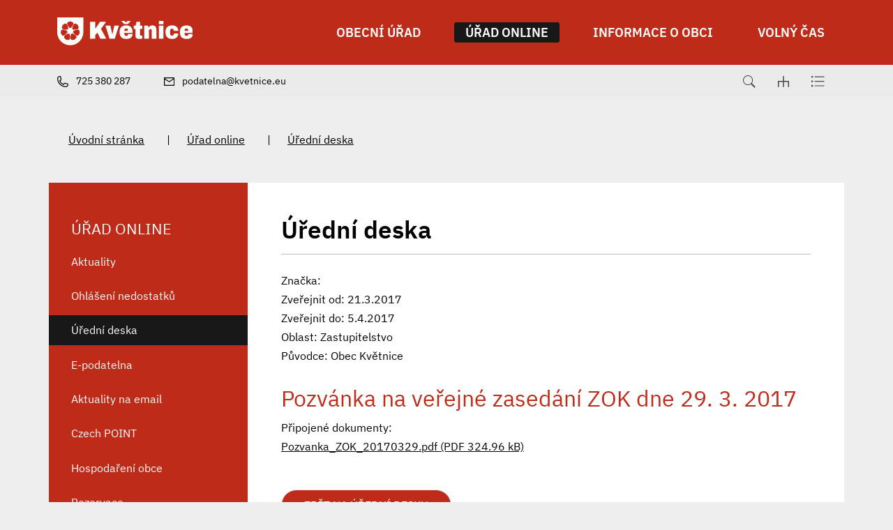

--- FILE ---
content_type: text/html; charset=UTF-8
request_url: https://www.kvetnice.eu/uredni-deska/uredni-deska/1473
body_size: 6756
content:
<!DOCTYPE html>
<html lang="cs">
    <head> 
        
        <meta http-equiv="Content-Type" content="text/html;charset=utf-8" />
        <meta name="author" content="Origine" />

                    <meta name="robots" content="ALL,FOLLOW" />
                <title>Úřední deska - Květnice</title>
<meta name="description" content="" />
<meta name="keywords" content="" />
        <meta property="og:title" content="Úřední deska - Květnice" />
<meta property="og:description" content="" />
<meta property="og:type" content="website" />
<meta property="og:image" content="https://www.kvetnice.eu/images/menu/image_logo_id3/30-cz.jpg" />
<meta property="og:url" content="https://www.kvetnice.eu/uredni-deska/uredni-deska/" />
        <link rel="icon" type="image/png" href="/favicon-48x48.png" sizes="48x48" />
<link rel="icon" type="image/svg+xml" href="/favicon.svg" />
<link rel="shortcut icon" href="/favicon.ico" />
<link rel="apple-touch-icon" sizes="180x180" href="/apple-touch-icon.png" />
<meta name="apple-mobile-web-app-title" content="Universal" />
<link rel="manifest" href="/site.webmanifest" />
    
        <link href="/rss.xml" rel="alternate" type="application/rss+xml" title="RSS kanál" />
        <meta name="viewport" content="initial-scale=1, viewport-fit=cover">
        <!-- CSS -->
                
                    <style>body.universal {
                    font-family: 'IBM Plex Sans', sans-serif                }</style>
                    <link href="/js/bootstrap530/css/bootstrap.min.css" rel="stylesheet" >
        <link rel="stylesheet" type="text/css" href="/js/jquery/datepicker190/css/bootstrap-datepicker.min.css" />

        <link rel="stylesheet" type="text/css" href="/js/jquery/aos231/aos.css" />
        <link rel="stylesheet" type="text/css" href="/js/jquery/slick190/slick.min.css"/>
        <link rel="stylesheet" type="text/css" href="/js/jquery/slick190/slick-theme.min.css"/>
        <link rel="stylesheet" type="text/css" href="/js/jquery/magnific110/dist/magnific-popup.css" />
        <link rel="stylesheet" type="text/css" href="/css/styles-in-progres.css?v=21" />
        <link rel="stylesheet" type="text/css" href="/css/sass.css?v=21" />
                <link rel="stylesheet" type="text/css" href="/css/universal.css?v=21" />
        <link rel="stylesheet" type="text/css" href="/css/custom.css?v=21" />

        
        <link rel="stylesheet" type="text/css" href="/progres/modules/booking2/booking2.css?v=21" /><link rel="stylesheet" type="text/css" href="/progres/modules/semaphore/semaphore.css?v=21" /><link rel="stylesheet" type="text/css" href="/progres/modules/ask/ask.css?v=21" /><link rel="stylesheet" type="text/css" href="/progres/modules/booking_municipal/booking_municipal.css?v=21" /><link rel="stylesheet" type="text/css" href="/progres/modules/structure/structure.css?v=21" /><link rel="stylesheet" type="text/css" href="/progres/modules/qrpayments/qrpayments.css?v=21" /><link rel="stylesheet" type="text/css" href="/progres/modules/discussion/discussion.css?v=21" /><link rel="stylesheet" type="text/css" href="/progres/modules/alert/alert.css?v=21" /><link rel="stylesheet" type="text/css" href="/progres/modules/mobile_app/mobile_app.css?v=21" /><link rel="stylesheet" type="text/css" href="/progres/modules/cementry/cementry.css?v=21" /><link rel="stylesheet" type="text/css" href="/progres/modules/sms/sms.css?v=21" /><link rel="stylesheet" type="text/css" href="/progres/modules/poi/poi.css?v=21" /><link rel="stylesheet" type="text/css" href="/progres/modules/AI/AI.css?v=21" /><link rel="stylesheet" type="text/css" href="/progres/modules/payment/payment.css?v=21" />        <script src="/js/jquery/jquery-3.6.4.min.js" ></script>    
    </head>
    <body class="universal in">

        


        <div class="jump d-print-none">
            <p>Rozcestník</p>
            <ul class="list-inline">
                <li>
                    <a href="#navigace">Hlavní menu</a>
                </li>
                                    <li>
                        <a href="#skoknamenu">Menu rubriky</a>
                    </li>
                                <li>
                    <a href="#obsah">Obsah</a>
                </li>
            </ul>
        </div>

        <header class="header4 sticky-md-top">
    <div class="header-top">
        <div class="container">
            <div class="row ">
                <div class="signname-wrapper col">
                    <a class="no-focus-background nounder signname " href="/">
                        <div class="sign d-flex align-items-center "> 
                            <img src="/images/upload/data/Logo doplåkov‚ white.svg" alt="Znak obce" height="80" class="focus logo4 me-3"> 

                        </div>     

                    </a>
                </div>
                <div class="col">

                    <div class="d-sm-flex navwrapper justify-content-sm-end align-self-sm-center h100">
                        <nav class="navbar navbar-expand-lg navbar-light bg-light">
                            <div class="hamburger navbar-toggler " data-bs-toggle="collapse" data-bs-target="#mainmenu">
                                <span class="text">Menu</span>
                                <div class="toggle">
                                    <span></span>
                                </div>
                            </div>

                            <div class="collapse navbar-collapse" id="mainmenu">
                                <a href="#menu-jump" class="support">Přeskočit hlavní menu</a>
                                <ul class="navbar-nav" id="navigace">
                                    <li class="nav-item  dropdown hover ">
                                        <a class="nav-link dropdown-toggle bold" href="/obecni-urad/" id="obecni-urad" role="button" data-bs-toggle="dropdown" aria-expanded="false"  data-id="obecni-urad">

                                                OBECNÍ ÚŘAD
                                            </a>

                                            <div class="dropdown-menu ">
                                                <div class="container">
                                                    <div class="row ">
                                                        <div class="col-12 backgroundwhite d-flex">
                                                            <div class="w-100">
                                                                <a href="/obecni-urad/" class="dropdown-item-header">OBECNÍ ÚŘAD</a>
                                                                <ul aria-labelledby="obecni-urad">
                                                                    <li><a class="dropdown-item" href="/zastupitelstvo" data-id="zastupitelstvo" >Zastupitelstvo</a></li>
                                                                    <li><a class="dropdown-item" href="/vedeni-obce" data-id="vedeni-obce" >Vedení obce</a></li>
                                                                    <li><a class="dropdown-item" href="/kontakty" data-id="kontakty" >Kontakty</a></li>
                                                                    <li><a class="dropdown-item" href="/potrebuji-zaridit" data-id="potrebuji-zaridit" >Potřebuji zařídit</a></li>
                                                                    <li><a class="dropdown-item" href="/vyhlasky-a-oznameni" data-id="vyhlasky-a-oznameni" >Vyhlášky a oznámení</a></li>
                                                                    <li><a class="dropdown-item" href="/strategie-obce" data-id="strategie-obce" >Strategie obce</a></li>
                                                                    <li><a class="dropdown-item" href="/poplatky" data-id="poplatky" >Poplatky</a></li>
                                                                    <li><a class="dropdown-item" href="/povinne-zverejnovane-informace" data-id="povinne-zverejnovane-informace" >Povinně zveřejňované informace</a></li>
                                                                </ul>
                                                            </div>
                                                        </div>

                                                    </div>
                                                </div>
                                            </div>
                                    </li>
                                    <li class="nav-item active dropdown hover ">
                                        <a class="nav-link dropdown-toggle bold" href="/urad-online/" id="urad-online" role="button" data-bs-toggle="dropdown" aria-expanded="false"  data-id="urad-online">

                                                ÚŘAD ONLINE
                                            </a>

                                            <div class="dropdown-menu ">
                                                <div class="container">
                                                    <div class="row ">
                                                        <div class="col-12 backgroundwhite d-flex">
                                                            <div class="w-100">
                                                                <a href="/urad-online/" class="dropdown-item-header">ÚŘAD ONLINE</a>
                                                                <ul aria-labelledby="urad-online">
                                                                    <li><a class="dropdown-item" href="/aktuality" data-id="aktuality" >Aktuality</a></li>
                                                                    <li><a class="dropdown-item" href="/ohlaseni-nedostatku" data-id="ohlaseni-nedostatku" >Ohlášení nedostatků</a></li>
                                                                    <li><a class="dropdown-item" href="/uredni-deska" data-id="uredni-deska" >Úřední deska</a></li>
                                                                    <li><a class="dropdown-item" href="/e-podatelna" data-id="e-podatelna" >E-podatelna</a></li>
                                                                    <li><a class="dropdown-item" href="/aktuality-na-email" data-id="aktuality-na-email" >Aktuality na email</a></li>
                                                                    <li><a class="dropdown-item" href="/czech-point" data-id="czech-point" >Czech POINT</a></li>
                                                                    <li><a class="dropdown-item" href="/hospodareni-obce" data-id="hospodareni-obce" >Hospodaření obce</a></li>
                                                                    <li><a class="dropdown-item" href="/rezervace" data-id="rezervace" >Rezervace</a></li>
                                                                </ul>
                                                            </div>
                                                        </div>

                                                    </div>
                                                </div>
                                            </div>
                                    </li>
                                    <li class="nav-item  dropdown hover ">
                                        <a class="nav-link dropdown-toggle bold" href="/informace-o-obci/" id="informace-o-obci" role="button" data-bs-toggle="dropdown" aria-expanded="false"  data-id="informace-o-obci">

                                                INFORMACE O OBCI
                                            </a>

                                            <div class="dropdown-menu ">
                                                <div class="container">
                                                    <div class="row ">
                                                        <div class="col-12 backgroundwhite d-flex">
                                                            <div class="w-100">
                                                                <a href="/informace-o-obci/" class="dropdown-item-header">INFORMACE O OBCI</a>
                                                                <ul aria-labelledby="informace-o-obci">
                                                                    <li><a class="dropdown-item" href="/projekty-obce" data-id="projekty-obce" >Projekty obce</a></li>
                                                                    <li><a class="dropdown-item" href="/externi-projekty" data-id="externi-projekty" >Externí projekty</a></li>
                                                                    <li><a class="dropdown-item" href="/materska-skola-kvetnice" data-id="materska-skola-kvetnice" target="_blank">Mateřská škola Květnice</a></li>
                                                                    <li><a class="dropdown-item" href="/svazkova-zakladni-skola" data-id="svazkova-zakladni-skola" >Svazková základní škola</a></li>
                                                                    <li><a class="dropdown-item" href="/uzitecne-informace" data-id="uzitecne-informace" >Užitečné informace</a></li>
                                                                    <li><a class="dropdown-item" href="/odpady" data-id="odpady" >Odpady</a></li>
                                                                    <li><a class="dropdown-item" href="/mapa-kontejneru" data-id="mapa-kontejneru" >Mapa kontejnerů</a></li>
                                                                    <li><a class="dropdown-item" href="/volby" data-id="volby" >Volby</a></li>
                                                                </ul>
                                                            </div>
                                                        </div>

                                                    </div>
                                                </div>
                                            </div>
                                    </li>
                                    <li class="nav-item  dropdown hover ">
                                        <a class="nav-link dropdown-toggle bold" href="/volny-cas/" id="volny-cas" role="button" data-bs-toggle="dropdown" aria-expanded="false"  data-id="volny-cas">

                                                VOLNÝ ČAS
                                            </a>

                                            <div class="dropdown-menu ">
                                                <div class="container">
                                                    <div class="row ">
                                                        <div class="col-12 backgroundwhite d-flex">
                                                            <div class="w-100">
                                                                <a href="/volny-cas/" class="dropdown-item-header">VOLNÝ ČAS</a>
                                                                <ul aria-labelledby="volny-cas">
                                                                    <li><a class="dropdown-item" href="/kalendar-akci" data-id="kalendar-akci" >Kalendář akcí </a></li>
                                                                    <li><a class="dropdown-item" href="/firmy-a-sluzby" data-id="firmy-a-sluzby" >Firmy a služby</a></li>
                                                                    <li><a class="dropdown-item" href="/fotogalerie" data-id="fotogalerie" >Fotogalerie</a></li>
                                                                    <li><a class="dropdown-item" href="/rybarna" data-id="rybarna" >Rybárna</a></li>
                                                                    <li><a class="dropdown-item" href="/historie" data-id="historie" >Historie</a></li>
                                                                    <li><a class="dropdown-item" href="/sportovni-areal" data-id="sportovni-areal" >Sportovní areál</a></li>
                                                                    <li><a class="dropdown-item" href="/spolky" data-id="spolky" >Spolky v Květnici</a></li>
                                                                    <li><a class="dropdown-item" href="/oceneni" data-id="oceneni" >Ocenění</a></li>
                                                                </ul>
                                                            </div>
                                                        </div>

                                                    </div>
                                                </div>
                                            </div>
                                    </li>
                                </ul>     
                                <a id="menu-jump" class="support">Konec menu</a>
                            </div>
                        </nav> 

                    </div>
                </div>
            </div>

        </div>


    </div>
    <div class="header-bottom">

        <div class="container">
            <div class="row">
                <div class="col d-flex justify-content-start  header-bottom-links ">
                    <a href="tel:725 380 287" class="pe-3 pe-xl-5">
                        <img src="/images/universal/icon-phone-second.svg"  height="16" alt="telefon" class="focus2 me-2 "> <span class="d-none d-md-inline">725 380 287</span>
                    </a>
                    <a href="mailto:podatelna@kvetnice.eu" class="pe-6">
                        <img src="/images/universal/icon-mail-second.svg"  height="12" alt="email" class="focus2 me-2"> <span class="d-none d-md-inline">podatelna@kvetnice.eu</span>
                    </a>
                </div>

                <div class="col  justify-content-end d-flex ">
                    <div class="sitemap-index d-flex align-self-center ps-4">
                        <a href="#" class="search-button px-3">
                            <img src="/images/universal/zoom.svg" width="18" height="18" alt="hledat" class="focus2">
                        </a> 
                        <a href="/mapa-stranek" class="px-3">
                            <img src="/images/universal/sitemap.svg" width="16" height="16" alt="mapa webu" class="focus2">
                        </a> 
                        <a href="/rejstrik" class="px-3">
                            <img src="/images/universal/index.svg" height="16" alt="rejtřík" class="focus2">
                        </a> 
                    </div>
                </div>

            </div>
        </div>
    </div>
</header>


        
<section class="content">
    <div class="container">        
        <div class="row background-breadcrumb my-0 my-md-4 py-2 py-md-4">
            <div class="col">
                <nav style="--bs-breadcrumb-divider: '|';" aria-label="breadcrumb ">
    <ol class="breadcrumb">
        <li class="breadcrumb-item"><a href="/">Úvodní stránka</a></li><li class="breadcrumb-item"><a href="/urad-online/">Úřad online</a></li><li class="breadcrumb-item"><a href="/uredni-deska/">Úřední deska</a></li>    </ol>
</nav>
            </div>
        </div>
        <div class="row my-0 py-0 justify-content-between background-left-col"> 
            <div class="col-md-9 order-md-2 content-right backgroundwhite pt-4 p-md-5 " role="main" id="obsah">


                <h1>Úřední deska</h1>
                <hr class="underline-red mb-4">


                                <div class="board_item">
    Značka: <br />
    Zveřejnit od: 21.3.2017<br />
    Zveřejnit do: 5.4.2017<br />
    Oblast: Zastupitelstvo<br />
    Původce: Obec Květnice<br />
    <br /><h2>Pozvánka na veřejné zasedání ZOK dne 29. 3. 2017</h2>
    
    Připojené dokumenty:<br />
   
    <a href="/progres/lib/files.php?id=1529&table=files_board" title="Pozvanka_ZOK_20170329.pdf">
        Pozvanka_ZOK_20170329.pdf (PDF 324.96 kB)
    </a><br>

</div>
<div class="white-panel pt-5 ">
    <a href="/uredni-deska" class="btn-default main" >ZPĚT NA ÚŘEDNÍ DESKU</a><br><br>
</div>
                <div class="clearfix"></div>


                <div class="nextsection">


                    
                    

                </div>

            </div>
            <div class="col-md-3 order-md-1 content-left px-md-0">

                                    <div class="menu-left" role="navigation" aria-label="Main menu" id="skoknamenu">                    
                        <div class="menu-left-in" >                        
                            <h2>ÚŘAD ONLINE  </h2><ul>
    
            <li class="">
                <a href="/aktuality" >Aktuality</a>
                
            </li>
            
            <li class="">
                <a href="/ohlaseni-nedostatku" >Ohlášení nedostatků</a>
                
            </li>
            
            <li class="menuon">
                <a href="/uredni-deska" >Úřední deska</a>
                
            </li>
            
            <li class="">
                <a href="/e-podatelna" >E-podatelna</a>
                
            </li>
            
            <li class="">
                <a href="/aktuality-na-email" >Aktuality na email</a>
                
            </li>
            
            <li class="">
                <a href="/czech-point" >Czech POINT</a>
                
            </li>
            
            <li class="">
                <a href="/hospodareni-obce" >Hospodaření obce</a>
                
            </li>
            
            <li class="">
                <a href="/rezervace" >Rezervace</a>
                
            </li>
            </ul>
                        </div>
                    </div>
                

            </div>
        </div>
    </div>    
</section>
<footer class="">
    <section class="  backgroundwhite marginbottom1 paddingtop2" style="" id="section7">
  
    <div class="container" >
        <div class="row">
            <div class="progrescol col-md-12 
                 "
                 style="
                 
                 
                 
                 
                 
                 
                 
                 
                 
             ;">
                <div class="responsive-item ">
                    <h2 class="text-center mb-5">ODKAZY</h2>
                    <div class="linksslick">
                    <div class="">
                       <a href="https://www.volby.cz/">
                            <div class="img d-flex align-items-center">
                                <img class="logocont" src="/images/contact/357" alt="Volby"/>
                            </div>
                            
                        </a>
                         Volby
                    </div>
                    <div class="">
                       <a href="https://www.senat.cz/">
                            <div class="img d-flex align-items-center">
                                <img class="logocont" src="/images/contact/356" alt="Senát"/>
                            </div>
                            
                        </a>
                         Senát
                    </div>
                    <div class="">
                       <a href="https://www.psp.cz/">
                            <div class="img d-flex align-items-center">
                                <img class="logocont" src="/images/contact/355" alt="Poslanecká sněmovna"/>
                            </div>
                            
                        </a>
                         Poslanecká sněmovna
                    </div>
                    <div class="">
                       <a href="https://nahlizenidokn.cuzk.cz/">
                            <div class="img d-flex align-items-center">
                                <img class="logocont" src="/images/contact/354" alt="Katastrální mapa"/>
                            </div>
                            
                        </a>
                         Katastrální mapa
                    </div>
                    <div class="">
                       <a href="https://www.czechpoint.cz/public/">
                            <div class="img d-flex align-items-center">
                                <img class="logocont" src="/images/contact/353" alt="CZECH POINT"/>
                            </div>
                            
                        </a>
                         CZECH POINT
                    </div>
                    <div class="">
                       <a href="https://www.kudyznudy.cz/">
                            <div class="img d-flex align-items-center">
                                <img class="logocont" src="/images/contact/352" alt="Kudy z nudy"/>
                            </div>
                            
                        </a>
                         Kudy z nudy
                    </div>
                    </div>
                </div>
            </div>
        </div>
    </div>
    

</section>
<section class="  h33 backgroundwhite centerbottom backgroundbottomcenter margintop1 marginbottom1 paddingtop1 paddingbottom1" style="background-image: url(/images/upload/footer2.jpg);" id="section8">
  
    <div class="container-fluid" >
        <div class="row">
            <div class="progrescol col-md-12 
                 "
                 style="
                 
                 
                 
                 
                 
                 
                 
                 
                 
             ;">
                <div class="responsive-item ">

                    <div class="remail1">
    <div class="container">
        <div class="row align-items-center">
            <div class="col-md-3 text-center text-md-end pb-2 pb-md-0">
                <h2>Aktuality</h2>
                na email
            </div>
            <div class="col-md-8 offset-md-1">
                <form class="row gy-2 gx-3 align-items-center" id="mail_submit" data-action="save_reg_mail" data-lang="cz">
                    <div class="col-md-8">
                        <input type="email" class="form-control" value="" placeholder="E-mail" id="email" aria-label="email">
                    </div>
                    <script  type="text/javascript">
                        document.write('<input type="hidden" name="info" id="info" value="br' + 'no" />');
                    </script>
                    <div class="col-md-4">
                        <button type="submit" class="btn btn-outline-light" >PŘIHLÁSIT</button>
                    </div>
                </form>
            </div>

        </div>
        <div class="gdpr">
            <a href="/ochrana-osobnich-udaju/">
                <svg enable-background="new 0 0 48 48" height="48px"  version="1.1" viewBox="0 0 48 48" width="48px" ><path clip-rule="evenodd" d="M43,42H5c-2.209,0-4-1.791-4-4V17c0-2.209,1.791-4,4-4h15V9c0-2.209,1.791-4,4-4  s4,1.791,4,4v4h15c2.209,0,4,1.791,4,4v21C47,40.209,45.209,42,43,42z M17.014,34.488c0,0.003,0,0.004,0,0.004  c-0.004,0-0.018-0.781-0.018-0.781s1.166-0.601,2.031-1.378c0.507-0.417,0.741-1.362,0.741-1.362  c0.137-0.828,0.238-2.877,0.238-3.703c0-2.062-1.033-4.28-4.007-4.28V22.98v0.007c-2.974,0-4.007,2.219-4.007,4.28  c0,0.826,0.102,2.875,0.238,3.703c0,0,0.234,0.945,0.741,1.362c0.865,0.777,2.031,1.378,2.031,1.378s-0.014,0.781-0.018,0.781  c0,0,0-0.001,0-0.004c0,0,0.029,1.146,0.029,1.487c0,1.362-1.365,2.018-2.223,2.018c-0.002,0-0.002,0-0.003,0  c-2.593,0.113-3.205,0.976-3.21,0.984C9.419,39.23,9.199,39.482,8.998,40h14.004c-0.201-0.518-0.421-0.77-0.582-1.022  c-0.005-0.009-0.617-0.871-3.21-0.984c-0.001,0-0.001,0-0.003,0c-0.857,0-2.223-0.655-2.223-2.018  C16.984,35.634,17.014,34.488,17.014,34.488z M26,9c0-1.104-0.896-2-2-2s-2,0.896-2,2v6c0,1.104,0.896,2,2,2s2-0.896,2-2V9z M45,17  c0-1.104-0.896-2-2-2H28c0,2.209-1.791,4-4,4s-4-1.791-4-4H5c-1.104,0-2,0.896-2,2v21c0,1.104,0.896,2,2,2h1.797  c0.231-0.589,0.656-1.549,1.16-2.24c0.025-0.014,0.848-1.739,4.998-1.79c0.006-0.021,0.01-1.042,0.022-1.027  c-0.32-0.202-0.737-0.516-1.051-0.816c-0.255-0.156-1.161-1.029-1.452-2.583c-0.087-0.542-0.488-3.099-0.488-4.166  c0-3.171,1.265-6.381,5.953-6.381c0.021,0,0.1,0,0.121,0c4.688,0,5.953,3.21,5.953,6.381c0,1.067-0.401,3.624-0.488,4.166  c-0.291,1.554-1.197,2.427-1.452,2.583c-0.313,0.301-0.73,0.614-1.051,0.816c0.013-0.015,0.017,1.007,0.022,1.027  c4.151,0.051,4.974,1.776,4.998,1.79c0.504,0.691,0.929,1.651,1.16,2.24H43c1.104,0,2-0.896,2-2V17z M40,26H28c-0.553,0-1-0.447-1-1  s0.447-1,1-1h12c0.553,0,1,0.447,1,1S40.553,26,40,26z M28,30h2c0.553,0,1,0.447,1,1s-0.447,1-1,1h-2c-0.553,0-1-0.447-1-1  S27.447,30,28,30z M28,34h6c0.553,0,1,0.447,1,1s-0.447,1-1,1h-6c-0.553,0-1-0.447-1-1S27.447,34,28,34z M32,31c0-0.553,0.447-1,1-1  h4c0.553,0,1,0.447,1,1s-0.447,1-1,1h-4C32.447,32,32,31.553,32,31z M23,9h2v2h-2V9z" fill-rule="evenodd"/></svg> 
                Informace o osobních údajích</a>
        </div>
    </div>    
</div>                </div>
            </div>
        </div>
    </div>
    

</section>
<section class="  backgroundldarkgray margintop1 marginbottom1 paddingtop1 paddingbottom1" style="" id="section9">
  
    <div class="container" >
        <div class="row">
        </div>
    </div>
    

</section>
<section class="  backgroundldarkgray margintop1 marginbottom1 paddingtop3 paddingbottom1" style="" id="section10">
  
    <div class="container" >
        <div class="row">
            <div class="progrescol col-md-12 
                 "
                 style="
                 
                 
                 
                 
                 
                 
                 
                 
                 
             ;">
                <div class="responsive-item ">
                    <div class="">
                            <p class="pt-5 pt-md-0 "><img style="display: block; margin-left: auto; margin-right: auto;" src="/images/upload/data/Logo%20z%C2%A0kladn%C2%A1%20white.svg" border="0" alt="Logo obce Květnice" width="150" height="116" /></p>            
                    </div>
                </div>
            </div>
        </div>
    </div>
    

</section>
<section class="  backgroundldarkgray margintop1 marginbottom1" style="" id="section11">
  
    <div class="container" >
        <div class="row">
            <div class="progrescol col-md-3 
                 "
                 style="
                 
                 
                 
                 
                 
                 
                 
                 
                 
             ;">
                <div class="responsive-item ">
                    <div class="">
                        <div class="d-flex">
                            <div class="flex-shrink-0">
                                <img src="/images/universal/icons/zz-domek.svg" alt="" class="page-icon" width="90">
                            </div>
                            <div class="flex-grow-1 ms-3">
                                <p><strong>Obecní úřad Květnice</strong><br />K Dobročovicům 35<br />250 84  Květnice</p>     
                            </div>
                        </div>
                    </div>
                </div>
            </div>
            <div class="progrescol col-md-3 
                 "
                 style="
                 
                 
                 
                 
                 
                 
                 
                 
                 
             ;">
                <div class="responsive-item ">
                    <div class="">
                            <p>281 982 108; 725 380 287</p>            
                    </div>
                </div>
                <div class="responsive-item ">
                    <div class="">
                        <div class="d-flex">
                            <div class="flex-shrink-0">
                                <img src="/images/universal/icons/zz-mail.svg" alt="" class="page-icon" width="90">
                            </div>
                            <div class="flex-grow-1 ms-3">
                                <p><a href="mailto:podatelna@kvetnice.eu">podatelna@kvetnice.eu</a></p>     
                            </div>
                        </div>
                    </div>
                </div>
                <div class="responsive-item ">
                    <div class="">
                        <div class="d-flex">
                            <div class="flex-shrink-0">
                                <img src="/images/universal/icons/zz-datovka.svg" alt="" class="page-icon" width="90">
                            </div>
                            <div class="flex-grow-1 ms-3">
                                <p>egearys</p>     
                            </div>
                        </div>
                    </div>
                </div>
                <div class="responsive-item ">
                    <div class="">
                            <p>IČ:    00640042</p>            
                    </div>
                </div>
            </div>
            <div class="progrescol col-md-3 
                 "
                 style="
                 
                 
                 
                 
                 
                 
                 
                 
                 
             ;">
                <div class="responsive-item ">
                    <div class="">
                        <div class="d-flex">
                            <div class="flex-shrink-0">
                                <img src="/images/universal/icons/zz-hodiny.svg" alt="" class="page-icon" width="90">
                            </div>
                            <div class="flex-grow-1 ms-3">
                                <table class="table">
<tbody>
<tr>
<td>Pondělí</td>
<td>8 - 12</td>
<td>13 - 17</td>
</tr>
<tr>
<td>Středa</td>
<td>8 - 12</td>
<td>13 - 19</td>
</tr>
</tbody>
</table>     
                            </div>
                        </div>
                    </div>
                </div>
            </div>
            <div class="progrescol col-md-3 
                 "
                 style="
                 
                 
                 
                 
                 
                 
                 
                 
                 
             ;">
                <div class="responsive-item ">
                    <div class="">
                            <p><a href="https://www.facebook.com/ObecKvetnice"><img src="/images/universal/facebook.svg" border="0" alt="Facebook" width="26" height="26" /></a> </p>            
                    </div>
                </div>
            </div>
        </div>
    </div>
    

</section>
<section class="  backgroundldarkgray margintop1 marginbottom1 paddingtop1" style="" id="section13">
  
    <div class="container" >
        <div class="row">
            <div class="progrescol col-md-12 
                 "
                 style="
                 
                 
                 
                 
                 
                 
                 
                 
                 
             ;">
                <div class="responsive-item ">

                    <ul class="d-md-flex align-items-center justify-content-center mb-4">
    <li class="text-center"><a href="/prohlaseni-o-pristupnosti/">Prohlášení o přístupnosti</a></li>
    <li class="text-center"><a href="/ochrana-osobnich-udaju/">Ochrana osobních údajů</a></li>
    <li class="text-center"><a href="/cookies/">Cookies</a></li>
</ul>                </div>
                <div class="responsive-item ">
                    <div class="">
                            <p style="text-align: center;"><span style="font-size: 10pt;">Vyrobeno v <a href="https://www.origine.cz/pro-mesta-a-obce/">Origine</a> 2022</span></p>            
                    </div>
                </div>
            </div>
        </div>
    </div>
    

</section>
</footer>

<div class="modal fade" id="myModal" tabindex="-1"  aria-hidden="true">
    <div class="modal-dialog modal-dialog-centered" >
        <div class="modal-content">
            <div class="modal-header">
                <h5 class="modal-title">Modal title</h5>
                <button type="button" class="btn-close" data-bs-dismiss="modal" aria-label="Zavřít"></button>              
            </div>
            <div class="modal-body"></div>
            <div class="modal-footer">
                <button type="button" class="btn btn-secondary" data-bs-dismiss="modal">Zavřít</button>
            </div>
        </div>
    </div>
</div>

<div class="search-block">
    <a href="#" class="close-search"><img src="/images/cross.svg" alt="křížek" width="30" height="30"></a>
    <div class="searchform">
        <form action="/vyhledavani" role="search" method="get" >
            <label for="search-mobile" class="support">Vyhledávání</label>
            <input type="text" placeholder="Zadejte slovo ..." id="search-mobile" name="retezec">
            <button>
                HLEDAT
            </button>
        </form>
    </div>
</div>

<a href="#" class="cd-top">Top</a>

<!-- bootstrap  -->
<script src="/js/bootstrap530/js/bootstrap.bundle.min.js" ></script>
<!-- lightbox  -->
<script src="/js/jquery/magnific110/dist/jquery.magnific-popup.min.js"></script>
<!-- animate show -->
<script src="/js/jquery/aos231/aos.js"></script>
<!-- slick -->
<script src="/js/jquery/slick190/slick.min.js"></script>
<!-- paralax -->
<script src="/js/jquery/paralax/parallaxcustom.js"></script>
<!-- parallaxie -->
<script src="/js/jquery/parallaxie/parallaxie.js"></script>
<!--  add to calendar  -->
<script src="/js/pure/addtocalendar/add-to-calendar-button@2.js"  async defer></script>
<!-- my -->
<script src="/myjquery.js?v=21"></script> 


</body>
</html>


--- FILE ---
content_type: image/svg+xml
request_url: https://www.kvetnice.eu/images/upload/data/Logo%20dopla%CC%8Akov%E2%80%9A%20white.svg
body_size: 7113
content:
<?xml version="1.0" encoding="UTF-8"?>
<svg id="Vrstva_1" data-name="Vrstva 1" xmlns="http://www.w3.org/2000/svg" viewBox="0 0 366.66 75.33">
  <defs>
    <style>
      .cls-1 {
        fill: #fff;
      }

      .cls-2 {
        fill: #c02918;
      }
    </style>
  </defs>
  <path class="cls-1" d="m0,0h70.53v40.06c0,19.46-15.8,35.26-35.26,35.26h0C15.8,75.33,0,59.53,0,40.06V0H0Z"/>
  <g>
    <path class="cls-1" d="m43,34.79c-.54-2.37-2.1-4.33-4.29-5.38-1.07-.51-2.26-.79-3.44-.79s-2.37.27-3.44.79c-2.19,1.05-3.75,3.01-4.29,5.38-.54,2.37.02,4.81,1.53,6.71,0,0,0,0,0,0,1.51,1.9,3.77,2.99,6.2,2.99s4.69-1.09,6.2-2.99c1.51-1.9,2.07-4.34,1.53-6.71Z"/>
    <path class="cls-2" d="m34.91,54.1c0-2.66-.43-4.22-.75-5.36-.12-.45-.23-.83-.29-1.21-.17-1-.02-1.84.38-2.39-1.92-.22-3.69-1.08-5.06-2.43-.18.66-.75,1.3-1.64,1.79-.34.19-.7.34-1.13.52-1.09.46-2.57,1.1-4.65,2.76-2.95,2.35-3.97,4.76-2.96,6.97.58,1.26,1.69,2.19,2.68,3.01.4.33.77.64,1.07.95.64.65,1,1.32,1.07,2,.46-.29,1.03-.44,1.69-.44.17,0,.35,0,.54.03.43.04.9.14,1.41.25.83.17,1.77.36,2.71.36.48,0,.91-.05,1.32-.15,2.36-.58,3.61-2.88,3.61-6.66Z"/>
    <path class="cls-2" d="m42.97,44.49c-.88-.49-1.45-1.13-1.64-1.79-1.37,1.36-3.14,2.21-5.06,2.43.4.55.54,1.4.38,2.39-.06.38-.17.76-.29,1.21-.31,1.14-.75,2.69-.75,5.36,0,3.77,1.25,6.08,3.61,6.66.41.1.84.15,1.32.15.94,0,1.88-.19,2.71-.36.51-.1.98-.2,1.41-.25.91-.1,1.65.04,2.23.41.07-.68.43-1.35,1.07-2,.3-.31.68-.62,1.07-.95.98-.82,2.09-1.75,2.68-3.01,1.02-2.21,0-4.62-2.96-6.97-2.08-1.66-3.57-2.29-4.65-2.76-.43-.18-.79-.34-1.13-.52Z"/>
    <path class="cls-2" d="m61.39,42.52c-.49-.48-.79-1.18-.89-2.08-.05-.43-.06-.91-.07-1.43-.03-1.28-.06-2.73-.69-3.97-.8-1.58-2.32-2.38-4.52-2.38-.83,0-1.76.12-2.78.35-2.6.59-4.02,1.36-5.06,1.92-.41.22-.76.41-1.11.56-.91.37-1.79.43-2.42.17.21,1.92-.23,3.83-1.25,5.47.7.03,1.44.45,2.11,1.2.26.29.49.61.76.98.69.95,1.64,2.26,3.72,3.92,2.96,2.36,5.53,2.81,7.46,1.33,1.1-.85,1.76-2.14,2.34-3.28.23-.46.46-.89.69-1.26.49-.77,1.06-1.27,1.71-1.49Z"/>
    <path class="cls-2" d="m43.19,20.91c-1.16,2.4-1.44,3.99-1.65,5.15-.08.46-.15.85-.26,1.22-.28.96-.78,1.66-1.38,1.99,1.63,1.03,2.86,2.57,3.5,4.39.45-.51,1.24-.84,2.25-.9.38-.02.79,0,1.24.02.37.02.78.04,1.25.04,1.33,0,2.64-.16,4.14-.5,3.68-.84,5.65-2.57,5.69-5,.02-1.39-.57-2.71-1.1-3.87-.21-.47-.41-.91-.55-1.32-.29-.86-.33-1.62-.1-2.27-.68.08-1.41-.12-2.19-.6-.37-.23-.75-.52-1.16-.83-1.02-.77-2.17-1.65-3.53-1.94-.3-.06-.59-.09-.88-.09-2.04,0-3.81,1.52-5.26,4.53Z"/>
    <path class="cls-2" d="m31.76,26.06c.58.83.82,1.65.7,2.32,1.8-.62,3.81-.62,5.61,0-.12-.67.11-1.5.7-2.32.22-.31.48-.61.79-.96.78-.89,1.84-2.1,3-4.5,1.64-3.4,1.51-6.02-.36-7.57-1.07-.89-2.48-1.24-3.72-1.55-.5-.13-.97-.25-1.38-.39-.86-.31-1.47-.75-1.83-1.34-.36.58-.98,1.03-1.83,1.34-.4.14-.88.26-1.38.39-1.24.31-2.64.67-3.72,1.55-1.87,1.55-2,4.16-.36,7.57,1.16,2.4,2.22,3.61,3,4.5.3.35.57.65.79.96Z"/>
    <path class="cls-2" d="m18.24,32.31c1.5.34,2.81.5,4.14.5.47,0,.88-.02,1.25-.04.31-.01.6-.03.87-.03.13,0,.25,0,.37,0,1.01.06,1.8.39,2.25.9.65-1.82,1.87-3.36,3.5-4.39-.6-.33-1.1-1.03-1.38-1.99-.11-.37-.18-.76-.26-1.22-.21-1.16-.5-2.75-1.65-5.15-1.45-3-3.22-4.53-5.26-4.53-.29,0-.58.03-.88.09-1.36.29-2.52,1.16-3.53,1.94-.41.31-.8.61-1.16.83-.77.48-1.51.68-2.19.6.23.65.2,1.4-.1,2.27-.14.41-.34.85-.55,1.32-.53,1.16-1.13,2.48-1.1,3.87.04,2.43,2.01,4.16,5.69,5Z"/>
    <path class="cls-2" d="m25.05,43.29c.27-.37.51-.7.76-.98.66-.74,1.41-1.16,2.11-1.2-1.02-1.64-1.46-3.55-1.25-5.47-.26.11-.56.17-.9.17h0c-.47,0-.99-.12-1.52-.33-.35-.15-.71-.34-1.11-.56-1.04-.56-2.46-1.33-5.06-1.92-1.01-.23-1.95-.35-2.78-.35-2.2,0-3.72.8-4.52,2.38-.63,1.24-.66,2.69-.69,3.97-.01.52-.02,1-.07,1.43-.11.9-.41,1.6-.89,2.08.65.22,1.22.72,1.71,1.49.23.36.45.8.69,1.26.58,1.14,1.24,2.43,2.34,3.28,1.93,1.48,4.5,1.03,7.46-1.33,2.08-1.66,3.03-2.97,3.72-3.92Z"/>
  </g>
  <g>
    <path class="cls-1" d="m88.85,57.38V11.59h13.84v19.17l13.11-19.17h16.37l-13.71,19.3,14.04,26.49h-16.04l-7.59-16.31-6.19,6.26v10.05h-13.84Z"/>
    <path class="cls-1" d="m141.3,57.38l-10.78-35.14h13.25l2.79,12.78c.18.67.4,1.6.67,2.8.27,1.2.54,2.46.83,3.79.29,1.33.54,2.53.76,3.59h.53c.22-.98.48-2.12.77-3.43.29-1.31.55-2.57.8-3.79.24-1.22.46-2.21.63-2.96l2.79-12.78h12.31l-10.92,35.14h-14.44Z"/>
    <path class="cls-1" d="m186.62,58.18c-3.82,0-7.07-.64-9.75-1.93-2.68-1.29-4.73-3.27-6.12-5.96-1.4-2.68-2.1-6.18-2.1-10.48s.72-7.74,2.16-10.45c1.44-2.71,3.47-4.7,6.09-5.99s5.72-1.93,9.32-1.93c3.82,0,7.02.62,9.62,1.86s4.56,3.21,5.89,5.89,2,6.22,2,10.62v2.06h-22.56c0,1.73.18,3.2.53,4.39.35,1.2.92,2.1,1.7,2.7.78.6,1.83.9,3.16.9.93,0,1.72-.12,2.36-.37.64-.24,1.15-.6,1.53-1.06s.64-1.02.8-1.66c.16-.64.23-1.36.23-2.16h12.18c0,2.17-.36,4.12-1.06,5.82-.71,1.71-1.78,3.13-3.2,4.26-1.42,1.13-3.19,2-5.32,2.6-2.13.6-4.62.9-7.46.9Zm-13.51-49.05h8.59l5.99,5.99h-3.39l5.99-5.99h8.65l-7.92,8.85h-9.98l-7.92-8.85Zm8.12,26.89h9.85c0-1.07-.1-2-.3-2.8-.2-.8-.49-1.45-.87-1.96-.38-.51-.84-.89-1.4-1.13-.56-.24-1.23-.37-2.03-.37-1.15,0-2.1.23-2.83.7-.73.47-1.29,1.15-1.66,2.06-.38.91-.63,2.08-.76,3.5Z"/>
    <path class="cls-1" d="m222.1,58.18c-2.13,0-4.01-.28-5.62-.83-1.62-.55-2.86-1.49-3.73-2.8-.87-1.31-1.3-3.05-1.3-5.22v-18.1h-4.33v-8.99h4.79l2.53-10.65h9.38v10.65h6.26v8.99h-6.26v14.04c0,1.29.2,2.25.6,2.9.4.64,1.22.97,2.46.97h3.19v7.92c-.75.22-1.62.42-2.6.6-.98.18-1.93.31-2.86.4-.93.09-1.78.13-2.53.13Z"/>
    <path class="cls-1" d="m235.34,57.38V22.24h10.45l.73,4.86h.4c.8-1.29,1.72-2.35,2.76-3.2,1.04-.84,2.22-1.46,3.53-1.86,1.31-.4,2.72-.6,4.23-.6,2.48,0,4.5.48,6.06,1.43,1.55.95,2.7,2.31,3.43,4.06.73,1.75,1.1,3.87,1.1,6.36v24.09h-12.45v-21.9c0-.62-.08-1.17-.23-1.66-.16-.49-.37-.91-.63-1.26-.27-.35-.62-.63-1.07-.83-.44-.2-.95-.3-1.53-.3-.93,0-1.72.26-2.36.77-.64.51-1.13,1.18-1.46,2-.33.82-.5,1.74-.5,2.76v20.43h-12.45Z"/>
    <path class="cls-1" d="m274.68,18.11v-8.99h12.45v8.99h-12.45Zm0,39.27V22.24h12.45v35.14h-12.45Z"/>
    <path class="cls-1" d="m310.02,58.18c-3.64,0-6.76-.67-9.35-2s-4.59-3.36-5.99-6.09c-1.4-2.73-2.1-6.16-2.1-10.28s.7-7.61,2.1-10.32c1.4-2.71,3.39-4.74,5.99-6.09s5.71-2.03,9.35-2.03c2.44,0,4.7.28,6.79.83,2.08.56,3.9,1.42,5.46,2.6,1.55,1.18,2.76,2.72,3.63,4.63.87,1.91,1.3,4.24,1.3,6.99h-12.11c0-1.46-.19-2.64-.57-3.53-.38-.89-.93-1.53-1.66-1.93-.73-.4-1.65-.6-2.76-.6-1.2,0-2.16.26-2.9.77-.73.51-1.26,1.28-1.6,2.3-.33,1.02-.5,2.31-.5,3.86v5.12c0,1.55.18,2.83.53,3.83.35,1,.92,1.75,1.7,2.26.78.51,1.76.77,2.96.77s2.12-.2,2.89-.6c.78-.4,1.35-1.05,1.73-1.96.38-.91.57-2.1.57-3.56h11.71c0,2.66-.42,4.96-1.26,6.89-.84,1.93-2.04,3.49-3.59,4.69-1.55,1.2-3.37,2.07-5.46,2.63-2.09.55-4.37.83-6.86.83Z"/>
    <path class="cls-1" d="m349.56,58.18c-3.82,0-7.07-.64-9.75-1.93-2.68-1.29-4.73-3.27-6.12-5.96-1.4-2.68-2.1-6.18-2.1-10.48s.72-7.74,2.16-10.45c1.44-2.71,3.47-4.7,6.09-5.99s5.72-1.93,9.32-1.93c3.82,0,7.02.62,9.62,1.86s4.56,3.21,5.89,5.89,2,6.22,2,10.62v2.06h-22.56c0,1.73.18,3.2.53,4.39.35,1.2.92,2.1,1.7,2.7.78.6,1.83.9,3.16.9.93,0,1.72-.12,2.36-.37.64-.24,1.15-.6,1.53-1.06s.64-1.02.8-1.66c.16-.64.23-1.36.23-2.16h12.18c0,2.17-.36,4.12-1.06,5.82-.71,1.71-1.78,3.13-3.2,4.26-1.42,1.13-3.19,2-5.32,2.6-2.13.6-4.62.9-7.46.9Zm-5.39-22.16h9.85c0-1.07-.1-2-.3-2.8-.2-.8-.49-1.45-.87-1.96-.38-.51-.84-.89-1.4-1.13-.56-.24-1.23-.37-2.03-.37-1.15,0-2.1.23-2.83.7-.73.47-1.29,1.15-1.66,2.06-.38.91-.63,2.08-.76,3.5Z"/>
  </g>
</svg>

--- FILE ---
content_type: image/svg+xml
request_url: https://www.kvetnice.eu/images/upload/data/Logo%20z%C2%A0kladn%C2%A1%20white.svg
body_size: 10378
content:
<?xml version="1.0" encoding="UTF-8"?>
<svg id="Vrstva_2" data-name="Vrstva 2" xmlns="http://www.w3.org/2000/svg" viewBox="0 0 277.82 213.9">
  <defs>
    <style>
      .cls-1 {
        fill: #fff;
      }

      .cls-2 {
        fill: #c02918;
      }
    </style>
  </defs>
  <polygon class="cls-1" points="43.33 167.31 26.96 167.31 13.84 186.47 13.84 167.31 0 167.31 0 213.1 13.84 213.1 13.84 203.05 20.03 196.79 27.62 213.1 43.66 213.1 29.62 186.61 43.33 167.31"/>
  <path class="cls-1" d="m62.7,190.73c-.18.75-.39,1.74-.63,2.96-.24,1.22-.51,2.49-.8,3.79-.29,1.31-.54,2.45-.77,3.43h-.53c-.22-1.06-.48-2.26-.76-3.59-.29-1.33-.57-2.6-.83-3.79-.27-1.2-.49-2.13-.67-2.8l-2.79-12.78h-13.25l10.78,35.14h14.44l10.92-35.14h-12.31l-2.79,12.78Z"/>
  <path class="cls-1" d="m114.88,195.53c0-4.4-.66-7.93-2-10.62-1.33-2.68-3.29-4.65-5.89-5.89-2.59-1.24-5.8-1.86-9.61-1.86-3.6,0-6.7.64-9.32,1.93-2.62,1.28-4.65,3.28-6.09,5.99-1.44,2.7-2.17,6.19-2.17,10.45s.7,7.8,2.1,10.48c1.4,2.69,3.44,4.67,6.12,5.96,2.69,1.28,5.94,1.93,9.76,1.93,2.84,0,5.32-.3,7.45-.9,2.13-.6,3.9-1.47,5.32-2.6s2.49-2.55,3.2-4.26c.71-1.7,1.06-3.65,1.06-5.82h-12.18c0,.8-.07,1.52-.23,2.16-.15.65-.42,1.2-.8,1.67-.37.46-.88.82-1.53,1.06-.64.25-1.43.37-2.36.37-1.33,0-2.39-.3-3.16-.9-.78-.6-1.34-1.5-1.7-2.7-.36-1.19-.53-2.66-.53-4.39h22.56v-2.06Zm-22.5-3.8c.14-1.42.39-2.58.77-3.49.38-.91.93-1.6,1.66-2.06.74-.47,1.68-.7,2.83-.7.8,0,1.48.12,2.03.36.56.25,1.02.63,1.4,1.13.38.51.67,1.17.87,1.97.2.8.3,1.73.3,2.79h-9.86Z"/>
  <polygon class="cls-1" points="102.17 173.7 110.09 164.84 101.44 164.84 97.14 169.14 92.85 164.84 84.26 164.84 92.18 173.7 102.17 173.7"/>
  <path class="cls-1" d="m134.98,167.31h-9.38l-2.53,10.65h-4.79v8.99h4.33v18.1c0,2.17.43,3.92,1.3,5.22.87,1.31,2.11,2.24,3.73,2.8,1.62.55,3.5.83,5.62.83.75,0,1.6-.04,2.53-.13.93-.09,1.88-.22,2.86-.4.98-.18,1.84-.38,2.6-.6v-7.92h-3.19c-1.24,0-2.06-.32-2.46-.97-.4-.64-.6-1.61-.6-2.9v-14.04h6.26v-8.99h-6.26v-10.65Z"/>
  <path class="cls-1" d="m174.65,178.59c-1.55-.95-3.57-1.43-6.06-1.43-1.51,0-2.92.2-4.23.6-1.31.4-2.49,1.02-3.53,1.86-1.04.84-1.96,1.91-2.76,3.2h-.4l-.73-4.86h-10.45v35.14h12.45v-20.43c0-1.02.17-1.94.5-2.76.33-.82.82-1.49,1.46-2,.64-.51,1.43-.77,2.36-.77.58,0,1.09.1,1.53.3.44.2.8.48,1.07.83.27.36.48.78.63,1.26.16.49.23,1.04.23,1.66v21.9h12.45v-24.09c0-2.48-.37-4.6-1.1-6.36-.73-1.75-1.88-3.11-3.43-4.06Z"/>
  <rect class="cls-1" x="185.83" y="164.84" width="12.45" height="8.99"/>
  <rect class="cls-1" x="185.83" y="177.96" width="12.45" height="35.14"/>
  <path class="cls-1" d="m216.75,189.14c.33-1.02.87-1.79,1.6-2.3.73-.51,1.7-.77,2.9-.77,1.11,0,2.03.2,2.76.6.73.4,1.29,1.04,1.66,1.93.38.89.57,2.06.57,3.53h12.11c0-2.75-.43-5.08-1.3-6.99-.87-1.91-2.07-3.45-3.63-4.63-1.55-1.17-3.37-2.04-5.46-2.6-2.09-.55-4.35-.83-6.79-.83-3.64,0-6.76.68-9.35,2.03s-4.59,3.38-5.99,6.09c-1.4,2.71-2.1,6.15-2.1,10.32s.7,7.55,2.1,10.28c1.4,2.73,3.39,4.76,5.99,6.09s5.71,2,9.35,2c2.48,0,4.77-.28,6.86-.83,2.08-.55,3.9-1.43,5.46-2.63,1.55-1.2,2.75-2.76,3.59-4.69.84-1.93,1.26-4.23,1.26-6.89h-11.71c0,1.46-.19,2.65-.57,3.56-.38.91-.96,1.56-1.73,1.96-.78.4-1.74.6-2.89.6s-2.19-.25-2.96-.77c-.78-.51-1.34-1.26-1.7-2.26-.36-1-.53-2.27-.53-3.83v-5.12c0-1.55.17-2.84.5-3.86Z"/>
  <path class="cls-1" d="m277.82,195.53c0-4.4-.67-7.93-2-10.62-1.33-2.68-3.29-4.65-5.89-5.89-2.6-1.24-5.8-1.86-9.62-1.86-3.59,0-6.7.64-9.32,1.93-2.61,1.28-4.65,3.28-6.09,5.99-1.44,2.7-2.16,6.19-2.16,10.45s.7,7.8,2.1,10.48c1.39,2.69,3.44,4.67,6.12,5.96,2.68,1.28,5.93,1.93,9.75,1.93,2.84,0,5.33-.3,7.46-.9,2.13-.6,3.9-1.47,5.32-2.6s2.49-2.55,3.2-4.26c.7-1.7,1.06-3.65,1.06-5.82h-12.18c0,.8-.08,1.52-.23,2.16-.16.65-.42,1.2-.8,1.67-.38.46-.89.82-1.53,1.06-.65.25-1.43.37-2.37.37-1.33,0-2.38-.3-3.16-.9-.77-.6-1.34-1.5-1.69-2.7-.36-1.19-.54-2.66-.54-4.39h22.57v-2.06Zm-22.5-3.8c.13-1.42.39-2.58.77-3.49.37-.91.93-1.6,1.66-2.06.73-.47,1.67-.7,2.83-.7.8,0,1.47.12,2.03.36.55.25,1.02.63,1.4,1.13.37.51.66,1.17.86,1.97.2.8.3,1.73.3,2.79h-9.85Z"/>
  <path class="cls-1" d="m77.69,0v68.3c0,33.2,26.92,60.12,60.12,60.12,16.6,0,31.63-6.73,42.51-17.61,10.88-10.88,17.61-25.91,17.61-42.51V0h-120.24Zm82.61,27.92c.49,0,.99.06,1.5.16,2.32.49,4.29,1.99,6.02,3.31.7.53,1.36,1.03,1.98,1.42,1.32.81,2.57,1.16,3.73,1.02-.39,1.1-.33,2.39.17,3.86.24.7.58,1.45.94,2.25.91,1.99,1.93,4.24,1.89,6.61-.08,4.14-3.43,7.09-9.7,8.52-2.55.59-4.79.86-7.05.86-.8,0-1.51-.04-2.14-.06-.77-.04-1.47-.07-2.12-.03-1.72.09-3.06.65-3.83,1.53-1.1-3.1-3.19-5.72-5.97-7.48,1.03-.56,1.88-1.76,2.35-3.4.18-.63.3-1.3.44-2.07.36-1.98.85-4.69,2.82-8.78,2.47-5.12,5.48-7.72,8.97-7.72Zm-59.32,12.02c.36-.8.7-1.55.94-2.25.5-1.47.56-2.76.17-3.86,1.16.14,2.41-.21,3.73-1.02.62-.39,1.28-.89,1.98-1.42,1.73-1.32,3.7-2.82,6.02-3.31.51-.1,1.01-.16,1.5-.16,3.49,0,6.5,2.6,8.97,7.72,1.97,4.09,2.46,6.8,2.82,8.78.14.77.26,1.44.44,2.07.47,1.64,1.32,2.84,2.35,3.4-2.78,1.76-4.87,4.38-5.97,7.48-.77-.88-2.11-1.44-3.83-1.53-.21-.02-.42-.02-.64-.02-.46,0-.96.02-1.48.05-.63.02-1.34.06-2.14.06-2.26,0-4.5-.27-7.05-.86-6.27-1.43-9.62-4.38-9.7-8.52-.04-2.37.98-4.62,1.89-6.61Zm.36,42.82c-1.88-1.45-3-3.65-3.99-5.59-.4-.79-.78-1.53-1.17-2.14-.83-1.31-1.81-2.16-2.92-2.54.83-.83,1.34-2.02,1.53-3.56.09-.72.11-1.56.13-2.44.04-2.17.1-4.64,1.17-6.76,1.35-2.7,3.94-4.07,7.7-4.07,1.42,0,3.01.2,4.73.59,4.43,1.01,6.85,2.32,8.62,3.28.7.37,1.29.69,1.9.94.9.37,1.79.57,2.59.57.57,0,1.08-.1,1.53-.28-.36,3.27.39,6.53,2.13,9.33-1.19.05-2.46.77-3.59,2.04-.44.48-.84,1.03-1.3,1.67-1.18,1.63-2.8,3.86-6.35,6.69-5.04,4.02-9.42,4.79-12.71,2.27Zm29.71,20.81c-.69.17-1.43.26-2.24.26-1.6,0-3.2-.33-4.62-.62-.86-.18-1.67-.35-2.4-.42-.32-.03-.63-.05-.92-.05-1.14,0-2.1.25-2.88.75-.13-1.17-.74-2.31-1.83-3.41-.52-.52-1.15-1.06-1.83-1.62-1.67-1.4-3.57-2.98-4.56-5.14-1.73-3.76.01-7.87,5.04-11.88,3.55-2.83,6.08-3.91,7.93-4.7.73-.31,1.35-.58,1.92-.9,1.51-.83,2.48-1.92,2.79-3.04,2.34,2.32,5.36,3.77,8.62,4.15-.68.94-.93,2.38-.64,4.08.11.64.29,1.3.5,2.06.54,1.94,1.27,4.59,1.27,9.13,0,6.44-2.12,10.36-6.15,11.35Zm1.98-55.19c.2-1.14-.2-2.55-1.2-3.95-.37-.54-.82-1.05-1.34-1.64-1.33-1.51-3.14-3.59-5.11-7.68-2.79-5.79-2.58-10.25.62-12.89,1.83-1.51,4.22-2.12,6.34-2.65.85-.22,1.66-.42,2.35-.67,1.46-.52,2.5-1.28,3.12-2.27.62.99,1.66,1.75,3.13,2.27.68.25,1.49.45,2.34.67,2.12.53,4.51,1.14,6.34,2.65,3.2,2.64,3.41,7.1.62,12.89-1.97,4.09-3.78,6.16-5.11,7.68-.52.59-.97,1.1-1.34,1.64-1,1.4-1.4,2.81-1.2,3.95-3.07-1.05-6.49-1.05-9.56,0Zm32.82,44.94c-.99,2.16-2.89,3.74-4.56,5.14-.68.56-1.31,1.1-1.83,1.62-1.09,1.1-1.7,2.24-1.82,3.41-.99-.63-2.26-.86-3.81-.7-.73.07-1.54.24-2.4.42-1.42.29-3.02.62-4.62.62-.81,0-1.55-.09-2.24-.26-4.03-.99-6.15-4.91-6.15-11.35,0-4.54.73-7.19,1.27-9.13.21-.76.39-1.42.5-2.06.29-1.7.04-3.14-.64-4.08,3.26-.38,6.28-1.83,8.62-4.15.31,1.12,1.28,2.21,2.79,3.04.57.32,1.2.59,1.92.9,1.85.79,4.38,1.87,7.93,4.7,5.03,4.01,6.77,8.12,5.04,11.88Zm13.59-18.29c-.39.61-.77,1.35-1.17,2.14-.99,1.94-2.11,4.14-3.99,5.59-3.29,2.52-7.67,1.75-12.71-2.27-3.55-2.83-5.17-5.06-6.35-6.69-.46-.64-.86-1.19-1.3-1.67-1.13-1.27-2.4-1.99-3.59-2.04,1.74-2.8,2.49-6.06,2.13-9.33,1.07.44,2.58.35,4.12-.29.61-.25,1.21-.57,1.9-.94,1.77-.96,4.19-2.27,8.62-3.28,1.72-.39,3.32-.59,4.73-.59,3.76,0,6.35,1.37,7.7,4.07,1.07,2.12,1.13,4.59,1.18,6.76.02.88.03,1.72.12,2.44.19,1.54.7,2.73,1.53,3.56-1.11.38-2.08,1.23-2.92,2.54Z"/>
  <path class="cls-2" d="m135.43,81.03c-.29-1.7-.04-3.14.64-4.08-3.27-.38-6.28-1.84-8.62-4.15-.31,1.12-1.28,2.21-2.79,3.04-.57.32-1.2.58-1.92.89-1.85.79-4.38,1.87-7.93,4.7-5.03,4.01-6.77,8.12-5.04,11.89.99,2.16,2.89,3.74,4.56,5.14.68.56,1.31,1.1,1.83,1.62,1.09,1.11,1.7,2.25,1.83,3.41.78-.5,1.75-.75,2.88-.75.29,0,.6.02.92.05.73.08,1.54.24,2.4.42,1.42.29,3.02.62,4.62.62.82,0,1.55-.08,2.24-.25,4.03-.99,6.15-4.92,6.15-11.35,0-4.54-.73-7.19-1.27-9.13-.21-.76-.39-1.42-.5-2.06Z"/>
  <path class="cls-2" d="m160.81,81.44c-3.55-2.83-6.08-3.91-7.93-4.7-.73-.31-1.35-.58-1.92-.89-1.51-.83-2.48-1.92-2.79-3.04-2.33,2.31-5.35,3.77-8.62,4.15.68.94.93,2.38.64,4.08-.11.64-.29,1.3-.5,2.06-.54,1.94-1.27,4.59-1.27,9.13,0,6.43,2.13,10.36,6.15,11.35.69.17,1.43.25,2.24.25,1.6,0,3.2-.33,4.62-.62.86-.18,1.68-.34,2.4-.42,1.54-.16,2.82.07,3.8.7.13-1.16.74-2.3,1.83-3.41.51-.52,1.15-1.05,1.83-1.62,1.67-1.4,3.57-2.98,4.56-5.14,1.73-3.77,0-7.88-5.04-11.89Z"/>
  <path class="cls-2" d="m180.7,66.49c-.05-2.18-.1-4.65-1.17-6.77-1.36-2.7-3.95-4.07-7.7-4.07-1.42,0-3.01.2-4.73.59-4.42,1.01-6.85,2.32-8.62,3.27-.69.37-1.29.7-1.9.95-1.54.64-3.06.73-4.12.28.35,3.27-.39,6.54-2.13,9.33,1.19.06,2.46.77,3.59,2.04.44.49.84,1.04,1.3,1.68,1.18,1.63,2.8,3.86,6.35,6.69,5.04,4.02,9.43,4.8,12.71,2.27,1.88-1.45,3-3.65,3.99-5.59.4-.78.78-1.52,1.17-2.14.84-1.31,1.81-2.16,2.92-2.54-.83-.82-1.34-2.01-1.53-3.55-.09-.73-.11-1.56-.13-2.44Z"/>
  <path class="cls-2" d="m148.51,44.42c-.14.78-.26,1.45-.44,2.07-.47,1.64-1.32,2.83-2.35,3.39,2.78,1.76,4.87,4.38,5.97,7.48.77-.87,2.11-1.43,3.83-1.53.65-.04,1.35,0,2.12.03.63.03,1.34.06,2.13.06,2.26,0,4.5-.27,7.05-.85,6.27-1.43,9.63-4.38,9.7-8.52.04-2.37-.98-4.62-1.88-6.61-.36-.8-.71-1.56-.94-2.25-.5-1.47-.56-2.76-.17-3.86-1.16.14-2.41-.21-3.73-1.02-.62-.38-1.28-.89-1.98-1.42-1.73-1.32-3.7-2.82-6.02-3.3-.5-.11-1.01-.16-1.5-.16-3.48,0-6.5,2.6-8.97,7.72-1.97,4.09-2.46,6.8-2.82,8.78Z"/>
  <path class="cls-2" d="m130.49,42.79c.52.59.97,1.11,1.35,1.64,1,1.41,1.4,2.81,1.19,3.96,3.07-1.05,6.49-1.05,9.57,0-.21-1.15.2-2.55,1.19-3.96.38-.53.83-1.05,1.35-1.64,1.32-1.51,3.14-3.59,5.11-7.67,2.79-5.8,2.58-10.26-.62-12.9-1.83-1.51-4.22-2.12-6.34-2.65-.85-.22-1.66-.42-2.35-.66-1.46-.52-2.51-1.29-3.13-2.28-.62.99-1.66,1.75-3.13,2.28-.69.25-1.49.45-2.35.66-2.11.53-4.51,1.14-6.34,2.65-3.2,2.64-3.41,7.1-.62,12.9,1.97,4.09,3.78,6.16,5.11,7.67Z"/>
  <path class="cls-2" d="m108.79,55.07c2.55.58,4.79.85,7.05.85.8,0,1.51-.03,2.13-.06.53-.02,1.02-.05,1.48-.05.22,0,.43,0,.64.02,1.72.1,3.07.66,3.83,1.53,1.1-3.1,3.19-5.72,5.97-7.48-1.03-.56-1.88-1.76-2.35-3.39-.18-.63-.3-1.3-.44-2.07-.36-1.98-.85-4.69-2.82-8.78-2.47-5.12-5.48-7.72-8.97-7.72-.49,0-1,.05-1.5.16-2.32.49-4.29,1.98-6.02,3.3-.7.53-1.36,1.04-1.98,1.42-1.32.81-2.57,1.16-3.73,1.02.39,1.1.33,2.39-.17,3.86-.24.69-.58,1.45-.94,2.25-.9,1.98-1.92,4.23-1.88,6.61.07,4.14,3.42,7.09,9.7,8.52Z"/>
  <path class="cls-2" d="m120.4,73.8c.46-.64.86-1.19,1.3-1.68,1.13-1.27,2.4-1.99,3.59-2.04-1.74-2.79-2.48-6.06-2.13-9.33-.44.19-.96.29-1.53.29h0c-.8,0-1.69-.2-2.59-.57-.6-.25-1.2-.57-1.9-.95-1.77-.95-4.19-2.26-8.62-3.27-1.72-.39-3.32-.59-4.73-.59-3.75,0-6.35,1.37-7.7,4.07-1.07,2.12-1.12,4.59-1.17,6.77-.02.88-.04,1.71-.13,2.44-.19,1.54-.7,2.73-1.53,3.55,1.1.38,2.08,1.23,2.92,2.54.39.62.77,1.36,1.17,2.14.99,1.94,2.11,4.14,3.99,5.59,3.29,2.53,7.67,1.75,12.71-2.27,3.55-2.83,5.16-5.06,6.35-6.69Z"/>
</svg>